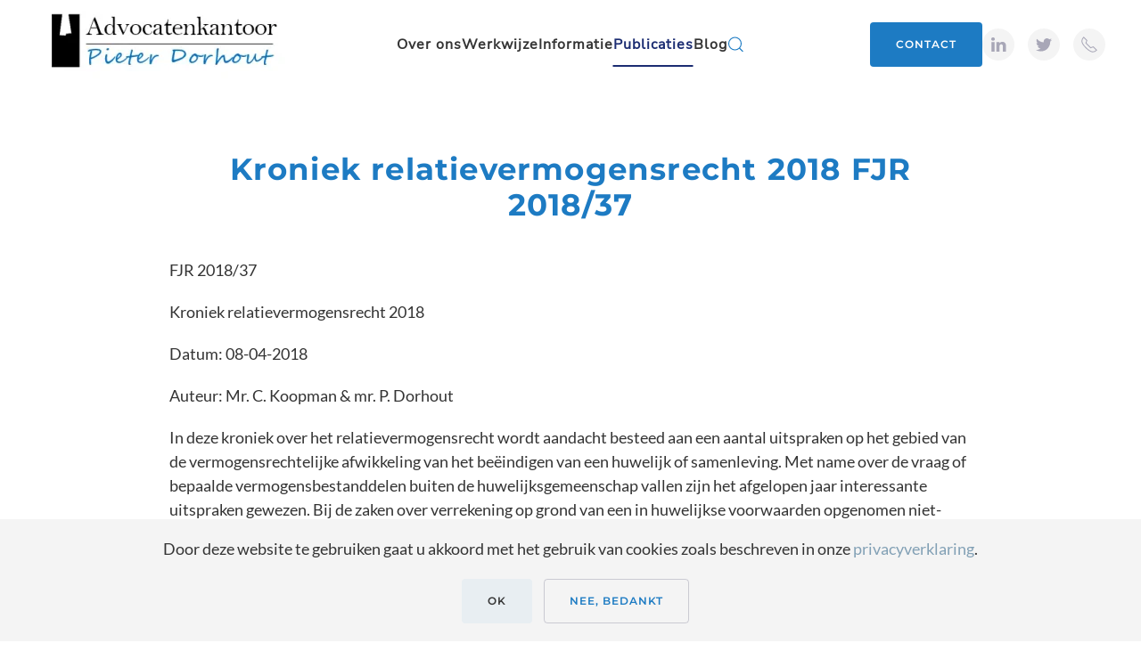

--- FILE ---
content_type: text/html; charset=utf-8
request_url: https://pieterdorhout.nl/publicaties/kroniek-relatievermogensrecht-2018-fjr-2018-37
body_size: 17782
content:
<!DOCTYPE html>
<html lang="en-gb" dir="ltr">
    <head>
        <meta name="viewport" content="width=device-width, initial-scale=1">
        <link rel="icon" href="/images/thumbnail_image.png" sizes="any">
                <link rel="apple-touch-icon" href="/images/thumbnail_image.png">
        <meta charset="utf-8">
	<base href="https://pieterdorhout.nl/publicaties/kroniek-relatievermogensrecht-2018-fjr-2018-37">
	<meta name="rights" content="Pieter Dorhout">
	<meta name="robots" content="index,follow">
	<meta name="keywords" content="relatievermogensrecht, advocaat beverwijk, den helder, IJmuiden, Schagen, Bussum, advocaat Gooi, Hilversum, Blaricum, dure scheiding">
	<meta name="description" content="Met name over de vraag of bepaalde vermogensbestanddelen buiten de huwelijksgemeenschap vallen zijn het afgelopen jaar interessante uitspraken gewezen.">
	<meta name="generator" content="MYOB">
	<title>Kroniek relatievermogensrecht 2018, FJR 2018/37</title>
	<link href="https://pieterdorhout.nl/component/search/?id=313&amp;Itemid=790&amp;catid=32&amp;format=opensearch" rel="search" title="Search Advocaat | Familierechtspecialist Pieter Dorhout - Egmond, Bergen, Heiloo, Limmen, Castricum" type="application/opensearchdescription+xml">
<link href="/media/vendor/joomla-custom-elements/css/joomla-alert.min.css?0.2.0" rel="stylesheet" />
	<link href="/plugins/system/jce/css/content.css?badb4208be409b1335b815dde676300e" rel="stylesheet" />
	<link href="/media/system/css/joomla-fontawesome.min.css?3.0.31" rel="stylesheet" as="style" onload="this.onload=null;this.rel='stylesheet'" />
	<link href="/templates/yootheme/css/theme.9.css?1682525962" rel="stylesheet" />
<script type="application/json" class="joomla-script-options new">{"joomla.jtext":{"ERROR":"Error","MESSAGE":"Message","NOTICE":"Notice","WARNING":"Warning","JCLOSE":"Close","JOK":"OK","JOPEN":"Open"},"system.paths":{"root":"","rootFull":"https:\/\/pieterdorhout.nl\/","base":"","baseFull":"https:\/\/pieterdorhout.nl\/"},"csrf.token":"62b9cea09fc5923831959069b718bc3b"}</script>
	<script src="/media/system/js/core.min.js?37ffe4186289eba9c5df81bea44080aff77b9684"></script>
	<script src="/media/vendor/webcomponentsjs/js/webcomponents-bundle.min.js?2.8.0" nomodule defer></script>
	<script src="/media/system/js/messages-es5.min.js?c29829fd2432533d05b15b771f86c6637708bd9d" nomodule defer></script>
	<script src="/media/system/js/joomla-hidden-mail-es5.min.js?b2c8377606bb898b64d21e2d06c6bb925371b9c3" nomodule defer></script>
	<script src="/media/system/js/joomla-hidden-mail.min.js?065992337609bf436e2fedbcbdc3de1406158b97" type="module"></script>
	<script src="/media/system/js/messages.min.js?7f7aa28ac8e8d42145850e8b45b3bc82ff9a6411" type="module"></script>
	<script src="/templates/yootheme/vendor/yootheme/theme-cookie/app/cookie.min.js?3.0.31" defer></script>
	<script src="/templates/yootheme/vendor/assets/uikit/dist/js/uikit.min.js?3.0.31"></script>
	<script src="/templates/yootheme/vendor/assets/uikit/dist/js/uikit-icons-balou.min.js?3.0.31"></script>
	<script src="/templates/yootheme/js/theme.js?3.0.31"></script>
	<script>document.addEventListener('DOMContentLoaded', function() {
            Array.prototype.slice.call(document.querySelectorAll('a span[id^="cloak"]')).forEach(function(span) {
                span.innerText = span.textContent;
            });
        });</script>
	<script type="application/ld+json">
{
    "@context": "https:\/\/schema.org",
    "@type": "WebSite",
    "name": "Advocatenkantoor Pieter Dorhout",
    "url": "www.pieterdorhout.nl",
    "alternateName": "Familierechtspecialisten",
    "sameAs": [
        "https:\/\/www.facebook.com\/advocatenkantoorpieterdorhout",
        "https:\/\/twitter.com\/dorhout"
    ]
}
</script>
<script type="application/ld+json">
{
    "@context": "https:\/\/schema.org",
    "@type": "WebSite",
    "url": "www.pieterdorhout.nl",
    "potentialAction": {
        "@type": "SearchAction",
        "target": "https:\/\/pieterdorhout.nl\/index.php?option=com_search&searchphrase=all&searchword={search_term}",
        "query-input": "required name=search_term"
    }
}
</script>
<script type="application/ld+json">
{
    "@context": "https:\/\/schema.org",
    "@type": "BreadcrumbList",
    "itemListElement": [
        {
            "@type": "ListItem",
            "position": 1,
            "item": {
                "@id": "https:\/\/pieterdorhout.nl\/home",
                "name": "Home"
            }
        },
        {
            "@type": "ListItem",
            "position": 2,
            "item": {
                "@id": "https:\/\/pieterdorhout.nl\/publicaties\/publicaties",
                "name": "Publicaties"
            }
        },
        {
            "@type": "ListItem",
            "position": 3,
            "item": {
                "@id": "https:\/\/pieterdorhout.nl\/publicaties\/kroniek-relatievermogensrecht-2018-fjr-2018-37\/kroniek-relatievermogensrecht-2018-fjr-2018-37",
                "name": "Kroniek relatievermogensrecht 2018 FJR 2018\/37"
            }
        }
    ]
}
</script>
<script type="application/ld+json">
{
    "@context": "https:\/\/schema.org",
    "@type": "Attorney",
    "@id": "www.pieterdorhout.nl\/attorney",
    "name": "Advocatenkantoor Pieter Dorhout",
    "url": "www.pieterdorhout.nl",
    "image": "https:\/\/pieterdorhout.nl\/images\/logo_advocatenkantoor_pieter_dorhout_kleur3x.png",
    "telephone": "0850020809",
    "priceRange": "\u20ac 198,35 per uur excl. btw",
    "address": {
        "@type": "PostalAddress",
        "streetAddress": "Mosselaan 67",
        "addressLocality": "Egmond aan den Hoef",
        "addressRegion": "Noord-Holland",
        "postalCode": "1934 RA",
        "addressCountry": "Nederland"
    },
    "openingHoursSpecification": [
        {
            "@type": "OpeningHoursSpecification",
            "dayOfWeek": [
                "Monday"
            ],
            "opens": "830",
            "closes": "1700"
        },
        {
            "@type": "OpeningHoursSpecification",
            "dayOfWeek": [
                "Tuesday"
            ],
            "opens": "830",
            "closes": "1700"
        },
        {
            "@type": "OpeningHoursSpecification",
            "dayOfWeek": [
                "Wednesday"
            ],
            "opens": "830",
            "closes": "1700"
        },
        {
            "@type": "OpeningHoursSpecification",
            "dayOfWeek": [
                "Thursday"
            ],
            "opens": "830",
            "closes": "1700"
        },
        {
            "@type": "OpeningHoursSpecification",
            "dayOfWeek": [
                "Friday"
            ],
            "opens": "830",
            "closes": "1700"
        }
    ]
}
</script>
	<script>var $theme = {"cookie":{"mode":"consent","template":"<div class=\"tm-cookie-banner uk-section uk-section-xsmall uk-section-muted uk-position-bottom uk-position-fixed\">\n        <div class=\"uk-container uk-container-expand uk-text-center\">\n\n            <p>Door deze website te gebruiken gaat u akkoord met het gebruik van cookies zoals beschreven in onze <a href=\"index.php?option=com_content&amp;view=article&amp;id=81&amp;Itemid=295\">privacyverklaring<\/a>.<\/p>\n                            <button type=\"button\" class=\"js-accept uk-button uk-button-primary uk-margin-small-left\" data-uk-toggle=\"target: !.uk-section; animation: true\">Ok<\/button>\n            \n                        <button type=\"button\" class=\"js-reject uk-button uk-button-default uk-margin-small-left\" data-uk-toggle=\"target: !.uk-section; animation: true\">Nee, bedankt<\/button>\n            \n        <\/div>\n    <\/div>","position":"bottom"}};</script>

    </head>
    <body class="">

        
        
        <div class="tm-page">

                        


<div class="tm-header-mobile uk-hidden@m" uk-header>


    
        <div class="uk-navbar-container">

            <div class="uk-container uk-container-expand">
                <nav class="uk-navbar" uk-navbar="{&quot;container&quot;:&quot;.tm-header-mobile&quot;}">

                                        <div class="uk-navbar-left">

                        
                                                    <a uk-toggle aria-label="Open Menu" href="#tm-dialog-mobile" class="uk-navbar-toggle">

        
        <div uk-navbar-toggle-icon></div>

        
    </a>
                        
                    </div>
                    
                                        <div class="uk-navbar-center">

                                                    <a href="https://pieterdorhout.nl/" aria-label="Back to home" class="uk-logo uk-navbar-item">
    <picture>
<source type="image/webp" srcset="/templates/yootheme/cache/88/pieter-dorhout-logo-88ac751e.webp 203w, /templates/yootheme/cache/5b/pieter-dorhout-logo-5bccb27e.webp 385w" sizes="(min-width: 203px) 203px">
<img alt loading="eager" src="/templates/yootheme/cache/19/pieter-dorhout-logo-1960dee4.jpeg" width="203" height="70">
</picture></a>
                        
                        
                    </div>
                    
                    
                </nav>
            </div>

        </div>

    




        <div id="tm-dialog-mobile" uk-offcanvas="container: true; overlay: true" mode="slide">
        <div class="uk-offcanvas-bar uk-flex uk-flex-column">

                        <button class="uk-offcanvas-close uk-close-large" type="button" uk-close uk-toggle="cls: uk-close-large; mode: media; media: @s"></button>
            
                        <div class="uk-margin-auto-bottom">
                
<div class="uk-grid uk-child-width-1-1" uk-grid>    <div>
<div class="uk-panel" id="module-menu-dialog-mobile">

    
    
<ul class="uk-nav uk-nav-default uk-nav-accordion" uk-nav="targets: &gt; .js-accordion">
    
	<li class="item-588 js-accordion uk-parent"><a href> Over ons <span uk-nav-parent-icon></span></a>
	<ul class="uk-nav-sub">

		<li class="item-764"><a href="/over-ons/mr-pieter-dorhout"> Mr. Pieter Dorhout</a></li>
		<li class="item-766"><a href="/over-ons/recensies"> Recensies</a></li>
		<li class="item-935"><a href="/over-ons/met-wie-werkt-ons-kantoor-samen"> Met wie werkt ons kantoor samen?</a></li></ul></li>
	<li class="item-755 js-accordion uk-parent"><a href> Werkwijze <span uk-nav-parent-icon></span></a>
	<ul class="uk-nav-sub">

		<li class="item-756"><a href="/werkwijze/eerste-gesprek"> Eerste gesprek</a></li>
		<li class="item-757"><a href="/werkwijze/afspraak-op-kantoor-en-tarieven"> Afspraak op kantoor en tarieven</a></li>
		<li class="item-758"><a href="/werkwijze/conflictbemiddeling"> Conflictbemiddeling</a></li>
		<li class="item-759"><a href="/werkwijze/gerechtelijke-procedure"> Gerechtelijke procedure</a></li>
		<li class="item-760"><a href="/werkwijze/mediation"> Mediation</a></li></ul></li>
	<li class="item-761 js-accordion uk-parent"><a href> Informatie <span uk-nav-parent-icon></span></a>
	<ul class="uk-nav-sub">

		<li class="item-767"><a href="/informatie/scheiding"> Scheiding</a></li>
		<li class="item-768 uk-parent"><a href> Financiële zaken</a>
		<ul>

			<li class="item-769"><a href="/informatie/financiele-zaken/alimentatie"> Alimentatie</a></li>
			<li class="item-770"><a href="/informatie/financiele-zaken/kinderalimentatie"> Kinderalimentatie</a></li>
			<li class="item-771"><a href="/informatie/financiele-zaken/boedelscheiding"> Boedelscheiding</a></li>
			<li class="item-772"><a href="/informatie/financiele-zaken/pensioen"> Pensioen</a></li></ul></li>
		<li class="item-773 uk-parent"><a href> Kinderen</a>
		<ul>

			<li class="item-774"><a href="/informatie/kinderen/ouderschapsplan"> Ouderschapsplan</a></li>
			<li class="item-775"><a href="/informatie/kinderen/omgang"> Omgang</a></li>
			<li class="item-776"><a href="/informatie/kinderen/co-ouderschap"> Co-ouderschap</a></li>
			<li class="item-777"><a href="/informatie/kinderen/gezag-en-voogdij"> Gezag en voogdij</a></li>
			<li class="item-778"><a href="/informatie/kinderen/verhuizing"> Verhuizing</a></li>
			<li class="item-779"><a href="/informatie/kinderen/afstamming"> Afstamming</a></li>
			<li class="item-780"><a href="/informatie/kinderen/adoptie"> Adoptie</a></li>
			<li class="item-781"><a href="/informatie/kinderen/naamswijziging"> Naamswijziging</a></li>
			<li class="item-782"><a href="/informatie/kinderen/ondertoezichtstelling-uithuisplaatsing-en-ontheffing-uit-het-gezag"> Ondertoezichtstelling, uithuisplaatsing en ontheffing uit het gezag</a></li></ul></li>
		<li class="item-783"><a href="/informatie/internationale-zaken"> Internationale zaken</a></li>
		<li class="item-762"><a href="/informatie/formulieren"> Benodigde stukken</a></li>
		<li class="item-763"><a href="/informatie/info-op-het-web"> Info op het web</a></li>
		<li class="item-849"><a href="/informatie/veelgestelde-vragen"> Veelgestelde vragen</a></li>
		<li class="item-889"><a href="/informatie/narcisme-en-echtscheiding"> Narcisme en echtscheiding</a></li></ul></li>
	<li class="item-790 uk-active"><a href="/publicaties"> Publicaties</a></li>
	<li class="item-851"><a href="/blogs"> Blog</a></li></ul>

</div>
</div>    <div>
<div class="uk-panel" id="module-131">

    
    
<div class="uk-margin-remove-last-child custom" ><a href="/contact" class="uk-button uk-button-secondary">Contact</a></div>

</div>
</div>    <div>
<div class="uk-panel" id="module-tm-4">

    
    

    <form id="search-tm-4" action="/publicaties/kroniek-relatievermogensrecht-2018-fjr-2018-37" method="post" role="search" class="uk-search uk-search-default uk-width-1-1"><span uk-search-icon></span><input name="searchword" placeholder="Search" minlength="3" aria-label="Search" type="search" class="uk-search-input"><input type="hidden" name="task" value="search"><input type="hidden" name="option" value="com_search"><input type="hidden" name="Itemid" value="790"></form>






</div>
</div>    <div>
<div class="uk-panel" id="module-tm-6">

    
    <ul class="uk-flex-inline uk-flex-middle uk-flex-nowrap uk-grid-small" uk-grid>
                    <li>
                <a href="http://nl.linkedin.com/pub/pieter-dorhout/7/669/1b8" class="uk-icon-button uk-preserve-width" target="_blank"  uk-icon="icon: linkedin;"></a>
            </li>
                    <li>
                <a href="https://twitter.com/dorhout" class="uk-icon-button uk-preserve-width" target="_blank"  uk-icon="icon: twitter;"></a>
            </li>
                    <li>
                <a href="tel:+31850020809" class="uk-icon-button uk-preserve-width"  uk-icon="icon: receiver;"></a>
            </li>
            </ul>
</div>
</div></div>
            </div>
            
            
        </div>
    </div>
    
    
    

</div>





<div class="tm-header uk-visible@m" uk-header>



        <div uk-sticky media="@m" show-on-up animation="uk-animation-slide-top" cls-active="uk-navbar-sticky" sel-target=".uk-navbar-container">
    
        <div class="uk-navbar-container">

            <div class="uk-container uk-container-expand">
                <nav class="uk-navbar" uk-navbar="{&quot;align&quot;:&quot;left&quot;,&quot;container&quot;:&quot;.tm-header &gt; [uk-sticky]&quot;,&quot;boundary&quot;:&quot;.tm-header .uk-navbar-container&quot;}">

                                        <div class="uk-navbar-left">

                                                    <a href="https://pieterdorhout.nl/" aria-label="Back to home" class="uk-logo uk-navbar-item">
    <picture>
<source type="image/webp" srcset="/templates/yootheme/cache/a4/pieter-dorhout-logo-a428f53f.webp 289w, /templates/yootheme/cache/e2/pieter-dorhout-logo-e2376996.webp 384w, /templates/yootheme/cache/5b/pieter-dorhout-logo-5bccb27e.webp 385w" sizes="(min-width: 289px) 289px">
<img alt loading="eager" src="/templates/yootheme/cache/f9/pieter-dorhout-logo-f9d12296.jpeg" width="289" height="100">
</picture></a>
                        
                        
                        
                    </div>
                    
                                        <div class="uk-navbar-center">

                        
                                                    
<ul class="uk-navbar-nav">
    
	<li class="item-588 uk-parent"><a role="button"> Over ons</a>
	<div class="uk-navbar-dropdown" uk-drop="{&quot;clsDrop&quot;:&quot;uk-navbar-dropdown&quot;,&quot;flip&quot;:&quot;false&quot;,&quot;container&quot;:&quot;.tm-header &gt; [uk-sticky]&quot;,&quot;mode&quot;:&quot;hover&quot;,&quot;pos&quot;:&quot;bottom-left&quot;}"><div class="uk-navbar-dropdown-grid uk-child-width-1-1" uk-grid><div><ul class="uk-nav uk-navbar-dropdown-nav">

		<li class="item-764"><a href="/over-ons/mr-pieter-dorhout"> Mr. Pieter Dorhout</a></li>
		<li class="item-766"><a href="/over-ons/recensies"> Recensies</a></li>
		<li class="item-935"><a href="/over-ons/met-wie-werkt-ons-kantoor-samen"> Met wie werkt ons kantoor samen?</a></li></ul></div></div></div></li>
	<li class="item-755 uk-parent"><a role="button"> Werkwijze</a>
	<div class="uk-navbar-dropdown" uk-drop="{&quot;clsDrop&quot;:&quot;uk-navbar-dropdown&quot;,&quot;flip&quot;:&quot;false&quot;,&quot;container&quot;:&quot;.tm-header &gt; [uk-sticky]&quot;,&quot;mode&quot;:&quot;hover&quot;,&quot;pos&quot;:&quot;bottom-left&quot;}"><div class="uk-navbar-dropdown-grid uk-child-width-1-1" uk-grid><div><ul class="uk-nav uk-navbar-dropdown-nav">

		<li class="item-756"><a href="/werkwijze/eerste-gesprek"> Eerste gesprek</a></li>
		<li class="item-757"><a href="/werkwijze/afspraak-op-kantoor-en-tarieven"> Afspraak op kantoor en tarieven</a></li>
		<li class="item-758"><a href="/werkwijze/conflictbemiddeling"> Conflictbemiddeling</a></li>
		<li class="item-759"><a href="/werkwijze/gerechtelijke-procedure"> Gerechtelijke procedure</a></li>
		<li class="item-760"><a href="/werkwijze/mediation"> Mediation</a></li></ul></div></div></div></li>
	<li class="item-761 uk-parent"><a role="button"> Informatie</a>
	<div class="uk-navbar-dropdown uk-navbar-dropdown-width-2" uk-drop="{&quot;clsDrop&quot;:&quot;uk-navbar-dropdown&quot;,&quot;flip&quot;:&quot;false&quot;,&quot;container&quot;:&quot;.tm-header &gt; [uk-sticky]&quot;,&quot;mode&quot;:&quot;hover&quot;,&quot;pos&quot;:&quot;bottom-left&quot;}"><div class="uk-navbar-dropdown-grid uk-child-width-1-2" uk-grid><div><ul class="uk-nav uk-navbar-dropdown-nav">

		<li class="item-767"><a href="/informatie/scheiding"> Scheiding</a></li>
		<li class="item-768 uk-parent"><a role="button"> Financiële zaken</a>
		<ul class="uk-nav-sub">

			<li class="item-769"><a href="/informatie/financiele-zaken/alimentatie"> Alimentatie</a></li>
			<li class="item-770"><a href="/informatie/financiele-zaken/kinderalimentatie"> Kinderalimentatie</a></li>
			<li class="item-771"><a href="/informatie/financiele-zaken/boedelscheiding"> Boedelscheiding</a></li>
			<li class="item-772"><a href="/informatie/financiele-zaken/pensioen"> Pensioen</a></li></ul></li>
		<li class="item-773 uk-parent"><a role="button"> Kinderen</a>
		<ul class="uk-nav-sub">

			<li class="item-774"><a href="/informatie/kinderen/ouderschapsplan"> Ouderschapsplan</a></li>
			<li class="item-775"><a href="/informatie/kinderen/omgang"> Omgang</a></li>
			<li class="item-776"><a href="/informatie/kinderen/co-ouderschap"> Co-ouderschap</a></li>
			<li class="item-777"><a href="/informatie/kinderen/gezag-en-voogdij"> Gezag en voogdij</a></li>
			<li class="item-778"><a href="/informatie/kinderen/verhuizing"> Verhuizing</a></li>
			<li class="item-779"><a href="/informatie/kinderen/afstamming"> Afstamming</a></li>
			<li class="item-780"><a href="/informatie/kinderen/adoptie"> Adoptie</a></li>
			<li class="item-781"><a href="/informatie/kinderen/naamswijziging"> Naamswijziging</a></li>
			<li class="item-782"><a href="/informatie/kinderen/ondertoezichtstelling-uithuisplaatsing-en-ontheffing-uit-het-gezag"> Ondertoezichtstelling, uithuisplaatsing en ontheffing uit het gezag</a></li></ul></li>
		<li class="item-783"><a href="/informatie/internationale-zaken"> Internationale zaken</a></li></ul></div><div><ul class="uk-nav uk-navbar-dropdown-nav">

		<li class="item-762"><a href="/informatie/formulieren"> Benodigde stukken</a></li>
		<li class="item-763"><a href="/informatie/info-op-het-web"> Info op het web</a></li>
		<li class="item-849"><a href="/informatie/veelgestelde-vragen"> Veelgestelde vragen</a></li>
		<li class="item-889"><a href="/informatie/narcisme-en-echtscheiding"> Narcisme en echtscheiding</a></li></ul></div></div></div></li>
	<li class="item-790 uk-active"><a href="/publicaties"> Publicaties</a></li>
	<li class="item-851"><a href="/blogs"> Blog</a></li></ul>


    <a class="uk-navbar-toggle" id="module-tm-3" href="#search-tm-3-modal" uk-search-icon uk-toggle></a>

    <div id="search-tm-3-modal" class="uk-modal-full" uk-modal="container: true">
        <div class="uk-modal-dialog uk-flex uk-flex-center uk-flex-middle" uk-height-viewport>
            <button class="uk-modal-close-full uk-close-large" type="button" uk-close uk-toggle="cls: uk-modal-close-full uk-close-large uk-modal-close-default; mode: media; media: @s"></button>
            <div class="uk-search uk-search-large">
                <form id="search-tm-3" action="/publicaties/kroniek-relatievermogensrecht-2018-fjr-2018-37" method="post" role="search" class="uk-search uk-search-large"><input name="searchword" placeholder="Search" minlength="3" aria-label="Search" type="search" class="uk-search-input uk-text-center" autofocus><input type="hidden" name="task" value="search"><input type="hidden" name="option" value="com_search"><input type="hidden" name="Itemid" value="790"></form>            </div>
        </div>
    </div>







                        
                    </div>
                    
                                        <div class="uk-navbar-right">

                        
                                                    
<div class="uk-navbar-item" id="module-107">

    
    
<div class="uk-margin-remove-last-child custom" ><a href="/contact" class="uk-button uk-button-secondary">Contact</a></div>

</div>

<div class="uk-navbar-item" id="module-tm-5">

    
    <ul class="uk-flex-inline uk-flex-middle uk-flex-nowrap uk-grid-small" uk-grid>
                    <li>
                <a href="http://nl.linkedin.com/pub/pieter-dorhout/7/669/1b8" class="uk-icon-button uk-preserve-width" target="_blank"  uk-icon="icon: linkedin;"></a>
            </li>
                    <li>
                <a href="https://twitter.com/dorhout" class="uk-icon-button uk-preserve-width" target="_blank"  uk-icon="icon: twitter;"></a>
            </li>
                    <li>
                <a href="tel:+31850020809" class="uk-icon-button uk-preserve-width"  uk-icon="icon: receiver;"></a>
            </li>
            </ul>
</div>

                        
                    </div>
                    
                </nav>
            </div>

        </div>

        </div>
    







</div>

            
            

            
            <div id="tm-main"  class="tm-main uk-section uk-section-default uk-padding-remove-top" uk-height-viewport="expand: true">
                <div class="uk-container">

                    
                            
            
            <div id="system-message-container" aria-live="polite"></div>

            <article id="article-313" class="uk-article" data-permalink="https://pieterdorhout.nl/publicaties/kroniek-relatievermogensrecht-2018-fjr-2018-37" typeof="Article" vocab="https://schema.org/">

    <meta property="name" content="Kroniek relatievermogensrecht 2018 FJR 2018/37">
    <meta property="author" typeof="Person" content="">
    <meta property="dateModified" content="2021-10-28T08:03:13+00:00">
    <meta property="datePublished" content="2018-08-28T12:34:24+00:00">
    <meta class="uk-margin-remove-adjacent" property="articleSection" content="Publicaties">

    
        <div class="uk-container uk-container-small">
    
                        
                    <h1 property="headline" class="uk-margin-large-top uk-margin-remove-bottom uk-text-center uk-article-title">
                Kroniek relatievermogensrecht 2018 FJR 2018/37            </h1>
        
        
        
        
                        </div>
            
            
                        <div class="uk-container uk-container-small">
            
        
        
                <div  class="uk-margin-medium-top" property="text">

            
                            
<p>FJR 2018/37</p>
<p>Kroniek relatievermogensrecht 2018</p>
<p>Datum:&nbsp;08-04-2018</p>
<p>Auteur:&nbsp;Mr. C. Koopman &amp; mr. P. Dorhout&nbsp;</p>
<p>In deze kroniek over het relatievermogensrecht wordt aandacht besteed aan een aantal uitspraken op het gebied van de vermogensrechtelijke afwikkeling van het beëindigen van een huwelijk of samenleving. Met name over de vraag of bepaalde vermogensbestanddelen buiten de huwelijksgemeenschap vallen zijn het afgelopen jaar interessante uitspraken gewezen. Bij de zaken over verrekening op grond van een in huwelijkse voorwaarden opgenomen niet-nagekomen verrekenbeding behandelen we onder meer uitspraken over de uitwerking van het bewijsvermoeden dat het op de peildatum aanwezige vermogen wordt vermoed te zijn gevormd uit hetgeen verrekend had moeten worden. Als uitsmijter hebben we een aansprekende uitspraak geselecteerd over het uiteengaan van samenlevers waarin veel leerstukken die een rol kunnen spelen bij de vermogensrechtelijke afwikkeling tussen ex-samenlevers de revue passeren. De behandelde uitspraken zijn voorzien van een FJR-vindplaats (bijv. FJR 2018/37.1), waardoor online de uitspaak ook beschikbaar komt.</p>
<p>1. Gemeenschap van goederen</p>
<p>1.1 Verknochtheid</p>
<p>De vraag of een ontvangen ontslagvergoeding verknocht is aan een van de echtgenoten komt regelmatig terug in de jurisprudentie. De Hoge Raad legt op 23 februari 2018, (ECLI:NL:HR:2018:270) (FJR 2018/37.1) deze vraag duidelijk uit. <br />Een aan een van de echtgenoten verstrekte (aanspraak op een) ontslagvergoeding, dan wel een aanspraak die hiervoor in de plaats treedt, kan verknocht zijn ingeval deze strekt tot vervanging van inkomen uit arbeid dat de echtgenoot bij voortzetting van de dienstbetrekking zou hebben genoten. In zodanig geval moet bij de beantwoording van de vraag of deze aanspraak in de huwelijksgemeenschap valt, onderscheid worden gemaakt tussen de periode vóór en de periode na ontbinding van de huwelijksgemeenschap. Voor zover de aanspraak ziet op laatstgenoemde periode, valt deze niet in de gemeenschap, evenmin als de uit een bestaande arbeidsverhouding voortvloeiende aanspraak op loon voor nog te verrichten arbeid. In eerdere uitspraken heeft de Hoge Raad overeenkomstig dit uitgangspunt geoordeeld in een geval waarin een ontslagvergoeding als koopsom voor een stamrechtverzekering onder een verzekeringsmaatschappij was gestort (HR 17 oktober 2008, ECLI:NL:HR:2008:BE9080, NJ 2009/41) en in een geval waarin een ontslagvergoeding was aangewend voor de verwerving van een stamrecht jegens een door de werknemer zelf opgerichte en beheerste BV (zie de eerdergenoemde beschikking van HR 24 juni 2016). Het zojuist genoemde uitgangspunt geldt ook indien een ontslagvergoeding die is uitbetaald in de vorm van een bedrag ineens, niet is aangewend voor de aankoop van een stamrechtverzekering, noch is ondergebracht in een stamrecht-BV. Anders dan kan worden afgeleid uit HR 22 maart 1996, ECLI:NL:HR:1996:ZC2025, NJ 1996/640, bestaat er onvoldoende grond om te oordelen dat de vergoeding dan geheel in de gemeenschap valt, ook voor zover deze strekt tot vervanging van inkomen uit arbeid dat na ontbinding van de huwelijksgemeenschap zou zijn genoten. Voor dat gedeelte valt de vergoeding, voor zover het daarmee gemoeid bedrag nog redelijkerwijs als zodanig in het vermogen van de echtgenoten is te identificeren, niet in de gemeenschap. De hiervoor genoemde rechtspraak heeft betrekking op aanspraken strekkend tot vervanging van inkomen uit arbeid dat een echtgenoot bij voortzetting van zijn dienstbetrekking zou hebben genoten. Voor zover de aanspraak ertoe strekt te voorzien in inkomen na pensionering (‘oudedagsvoorziening’), valt deze – bij niet-toepasselijkheid van art. 1:94 lid 2, onder b, BW – in beginsel wel in de gemeenschap. Immers, anders dan aanspraken ter vervanging van inkomen dat na ontbinding van de huwelijksgemeenschap uit arbeid zou zijn genoten, dienen dergelijke pensioenaanspraken die tot uitkering komen na zodanige ontbinding, voor zover zij zijn opgebouwd tijdens het huwelijk, in beginsel mede tot verzorging van de andere echtgenoot. <br />De vraag is nu wel hoe te handelen indien het gaat om een transitievergoeding, die immers niet enkel ziet op een aanspraak strekkend tot vervanging van inkomen uit arbeid. <br />1.2 Eenmanszaak<br />Het Gerechtshof Den Haag oordeelt in zijn beschikking van 29 november 2017 (ECLI:NL:GHDHA:2017:3752) (FJR 2018/37.2) over de vraag hoe een eenmanszaak moet worden verdeeld. Het hof overweegt dat een eenmanszaak geen afgescheiden vermogen heeft. Het ondernemingsvermogen, bestaande uit activa en passiva, valt in de wettelijke gemeenschap van goederen. De activa kunnen worden verdeeld. Ter zake van de waarde van de in de verdeling te betrekken activa geldt als uitgangspunt het tijdstip van de feitelijke verdeling (waarderingspeildatum), tenzij partijen een ander tijdstip met elkaar zijn overeengekomen of de redelijkheid en billijkheid zich tegen dat tijdstip verzetten. <br />Een passiva/schuld is geen goed en kan als zodanig niet worden verdeeld. In het kader van de verdeling van een ontbonden huwelijksgemeenschap zijn in beginsel beide partijen ieder voor de helft draagplichtig met betrekking tot de schulden, ook als deze verband houden met de exploitatie van een onderneming in de vorm van een eenmanszaak. Voor de omvang van de schulden zijn in beginsel relevant de schulden die op datum van ontbinding van de huwelijksgemeenschap bestaan. Een schuld behoeft in beginsel niet te worden gewaardeerd. Uitgegaan dient te worden van de nominale verplichting. <br />Moet met een erfdeel in de vorm van een vordering van kinderen rekening worden gehouden bij de verdeling van een huwelijksgemeenschap? Deze vraag wordt door het Gerechtshof ’s-Hertogenbosch in zijn uitspraak van 5 oktober 2017 (ECLI:NL:GHSHE:2017:4267) (FJR 2018/37.3) ontkennend beantwoord. De man is eerder getrouwd geweest, in gemeenschap van goederen. De eerste echtgenote is overleden in 2005. De man en de uit dit huwelijk geboren twee kinderen zijn gezamenlijk en voor gelijke delen haar erfgenamen. De kinderen hebben hun erfdeel ontvangen in de vorm van een vordering op de man. De man is opnieuw gehuwd in gemeenschap van goederen, welk huwelijk door echtscheiding wordt ontbonden. De man verlangt dat de vrouw de helft van de schulden aan de kinderen aan hem voldoet. De schuld die de man aan de kinderen heeft valt in de ontbonden huwelijksgemeenschap. Maar de kinderen kunnen hun vordering in beginsel pas opeisen bij het overlijden van de man (art. 4:13 lid 3 BW). Pas dan komt het doen van betalingen ter zake van de schuld aan de orde. Daartoe kan de vrouw nu niet worden verplicht. Overigens zou de “verdeling” van de schuld die de man wenst tot het onaanvaardbare gevolg leiden dat, nadat de vrouw de man (ter zake van de schuld aan de kinderen) heeft betaald, zij later (bij overlijden van de man en hij de schuld niet blijkt te hebben betaald aan de kinderen) ook nog het risico moet lopen door de kinderen zelf te worden aangesproken. <br />Een wat bijzondere uitspraak nu de schuld als zodanig wel als passief post deel uitmaakt van de ontbonden gemeenschap en het hof wel had kunnen oordelen over de draagplicht van deze schuld. <br />1.3 Belastinglatentie<br />De Hoge Raad besliste op 23 februari 2018 (ECLI:NL:HR:2018:281) (FJR 2018/37.4) dat de belastinglatentie over lijfrentepolissen moet worden vastgesteld naar het percentage dat geldt op de peildatum, nu door partijen de afkoopwaarde ervan bij de verdeling in aanmerking werd genomen. (vgl. HR 24 februari 2006, ECLI:NL:HR:2006:AU6095, r.o. 3.3.4). Het hof had bij het bepalen van de waarde van de polissen ook rekening gehouden met de verschuldigde inkomstenbelasting, maar nam deze naar de contante waarde op de peildatum in aanmerking, omdat deze belasting verschuldigd zou worden op ten opzichte van de peildatum toekomstige tijdstippen. Dat was dus niet juist.</p>
<p>2. Huwelijkse voorwaarden</p>
<p>2.1 Bewijsvermoeden</p>
<p>Als vaststaat dat tijdens het huwelijk van partijen geen uitvoering is gegeven aan een periodiek verrekenbeding in de huwelijkse voorwaarden geldt krachtens art. 1:141 lid 3 BW dat het op de peildatum aanwezige vermogen vermoed wordt te zijn gevormd uit hetgeen verrekend had moeten worden, tenzij uit de eisen van redelijkheid en billijkheid in het licht van de aard en omvang van de verrekenplicht anders voortvloeit. Op degene die het bewijsvermoeden wil weerleggen rust de stelplicht en de bewijslast. Deze echtgenoot zal aannemelijk moeten maken dat een aanwezig vermogensbestanddeel niet of niet uitsluitend is verworven met behulp van hetgeen verrekend had moeten worden (vgl. ECLI:NL:HR:2017:161). <br />Het Gerechtshof Den Haag besliste op 4 april 2017 (ECLI:NL:GHDHA:2017:1808) (FJR 2018/37.5) over de bewijslast ter zake de herkomst van het bedrag dat werd gebruikt om een BV op te richten, en wel in verband met de vraag of de waarde van de aandelen in de BV tot het te verrekenen vermogen behoorde. De man had niet gesteld dat hij over niet te verrekenen vermogen beschikte (zoals een erfenis of een schenking). Hij had wél gesteld dat partijen bij de oprichting van de BV geen bedrag van f 40.000,- aan liquiditeiten bezaten. Dat feit ontzenuwt volgens het hof echter niet het bewijsvermoeden dat de aandelen in de BV met overgespaarde inkomsten zijn gefinancierd. De aandelen kunnen immers later met overgespaarde, niet gedeelde inkomsten (alsnog) zijn volgestort of een voor de oprichting aangegane geldlening kan daarmee zijn afgelost. De man dient niet het bewijs te leveren van hetgeen niet heeft plaatsgevonden, maar van hetgeen juist wel ter zake van zijn volstortingsplicht heeft plaatsgevonden. <br />Ook in de zaak bij het Gerechtshof ’s-Hertogenbosch die leidde tot de beschikking van 4 mei 2017 (ECLI:NL:GHSHE:2017:1906) (FJR 2018/37.6) lag de vraag voor wie nu precies wat moest bewijzen. Volgens de man dient, gelet op art. 150 Rv, degene die een beroep doet op het bewijsvermoeden te bewijzen dat er overgespaarde inkomsten zijn geweest en dat deze niet zijn verrekend. Hij was het daarom niet eens met de overweging van de rechtbank dat hij geen bewijs had geleverd met betrekking tot zijn stelling dat er tijdens het huwelijk geen sprake was geweest van overgespaarde inkomsten. De man voerde hiertoe aan dat er van overgespaard inkomsten geen sprake geweest kón zijn, omdat partijen gedurende hun huwelijk structureel meer uitgaven hadden dan dat er inkomsten binnenkwamen. Om de (huishoudelijke) kosten te kunnen dekken, had de man zijn vermogen aangesproken en aanvullende hypothecaire leningen op zijn huis genomen. De man beriep zich in dit verband op de in art. 1:141 lid 3 BW vervatte uitzondering (tenzij-clausule). <br />Het hof is het niet met de man eens. Het is niet aan de vrouw om aannemelijk te maken dat er tijdens de huwelijksperiode overgespaarde inkomsten zijn geweest, maar aan de man om aan te tonen dat dit niet zo is. De man is er niet in geslaagd het bewijsvermoeden te weerleggen. Tegenover de gemotiveerde betwisting van deze stelling door de vrouw heeft de man niet, dan wel onvoldoende aannemelijk gemaakt dat er tijdens (de volledige duur van) het huwelijk geen sprake is geweest van overgespaarde inkomsten. De door de man in het geding gebrachte producties waaruit het tegendeel zou moeten blijken, waaronder een overzicht van de maandelijkse kosten van de huishouding, salarisspecificaties, rekeningafschriften en hypotheekoffertes, beslaan slechts beperkte periodes van het huwelijk, dan wel tonen niet aan dat er daadwerkelijk een hypothecaire lening is afgesloten. Ook uit de overige door de man in het geding gebrachte producties kan niet worden geconcludeerd dat in (geen enkel jaar van) het huwelijk sprake is geweest van overgespaarde inkomsten. <br />Voor zover de man zich beroept op de in art. 1:141 lid 3 BW vervatte uitzondering op het bewijsvermoeden (tenzij-clausule), overweegt het hof dat de tenzij-clausule terughoudend dient te worden toegepast in die zin dat deze clausule niet is bedoeld als een algemene billijkheidstoets op het resultaat van de toepassing van het bewijsvermoeden.</p>
<p>2.2 Draagplicht gezamenlijke schuld</p>
<p>In de uitspraak van het Gerechtshof ’s-Hertogenbosch van 28 september 2017 (ECLI:NL:GHSHE:2017:4157) (FJR 2018/37.7) wordt nader ingegaan op de vraag hoe moet worden beoordeeld wie welk gedeelte van een gezamenlijke schuld moet dragen. <br />Partijen waren gehuwd buiten gemeenschap van goederen. De vrouw maakte bezwaar tegen het oordeel van de rechtbank dat de man een vergoedingsrecht heeft op de vrouw van € 30.000,-, nu hij afdoende zou hebben bewezen dat hij uit zijn privévermogen € 30.000,- heeft aangewend om het aandeel van de vrouw in een gezamenlijke schuld van partijen af te lossen. Volgens de vrouw had zij niet geprofiteerd van het krediet. Het krediet was aan de man uitbetaald en door hem geïnvesteerd in zijn woning. De vrouw vond het daarom onredelijk dat zij de helft van het krediet van € 60.000,-, zijnde € 30.000,- aan de man moest vergoeden. Het hof begrijpt de grief van de vrouw aldus dat zij zich op het standpunt stelt dat van een vergoedingsrecht geen sprake kan zijn, nu de man geheel draagplichtig moet worden geacht voor de schuld, omdat de geleende gelden alleen aan hem ten goede zijn gekomen. <br />De man wees erop dat partijen gezamenlijk een krediet van € 60.000,- hadden afgesloten. Uit de nota van afrekening van verkoop van de woning van de man bleek dat uit de overwaarde het krediet van € 60.000,- was afgelost. De man heeft derhalve het gezamenlijk krediet afgelost, zodat de vrouw gehouden is hem een bedrag van € 30.000,- te vergoeden. <br />Het hof stelt voorop dat tussen partijen niet in geschil is, dat zij gezamenlijk een schuld van € 60.000,- zijn aangegaan en dat deze schuld door de man is afgelost bij de verkoop van zijn woning. <br />Volgens art. 6:10 BW zijn schuldenaren ieder voor het gedeelte van de schuld dat hem of haar in hun onderlinge verhouding aangaat draagplichtig. Hierbij staat het volgende voorop (Parl. Gesch. BW Boek 6): <br />“Evenmin als in het geldende BW nadere bepalingen omtrent de grootte van “zijn aandeel” zijn gegeven, is in de algemene bepaling van het eerste lid nader omschreven hoe het gedeelte van de schuld dat hem “aangaat” moet worden vastgesteld. Hieromtrent toch zijn geen algemene regels te geven. De grootte van ieders bijdrageplicht zal in de eerste plaats afhangen van hetgeen zij uitdrukkelijk of stilzwijgend omtrent hun bijdrageplicht zijn overeengekomen en van een eventuele onderlinge rechtsverhouding der schuldenaren op grond waarvan zij zich gezamenlijk hebben verbonden; zo beslist de vennootschapsovereenkomst over de onderlinge bijdrageplicht van de firmanten in de firmaschulden. Is de schuld om baat aangegaan, dan is voorts van belang – en dit vooral, wanneer er tussen de schuldenaren geen andere band bestaat, dan het feit dat zij hoofdelijke medeschuldenaren zijn – in hoeverre de tegenwaarde van hun schuld ieder van hen ten goede is gekomen. (…) Tenslotte kunnen ook de beginselen van ongerechtvaardigde verrijking nog een rol spelen. In ieder geval is het niet wenselijk – gelijk in sommige buitenlandse wetboeken is bepaald – als hoofdregel voorop te stellen dat de schuldenaren voor gelijke delen in de schuld moeten bijdragen; de uitzonderingen zouden dan belangrijker zijn dan de hoofdregel. Vanzelfsprekend is echter, indien geen van de hierboven aangegeven omstandigheden en beginselen uitsluitsel geven, een draagplicht voor gelijke delen ook volgens het ontwerp de aangewezen oplossing.” <br />De grootte van ieders bijdrageplicht hangt volgens het hof dus in de eerste plaats af van hetgeen partijen omtrent die bijdrageplicht zijn overeengekomen. De vrouw stelt echter niet dat zij uitdrukkelijk of stilzwijgend met de man heeft afgesproken dat de schuld (grotendeels) voor zijn rekening zou komen. <br />De enkele omstandigheid waarop de vrouw zich wél beroept, namelijk dat de geleende gelden (volledig of grotendeels) ten goede zijn gekomen aan man (zo al juist), maakt nog niet dat de man (volledig of grotendeels) draagplichtig is voor de schuld. Tussen partijen bestond niet slechts de band van hoofdelijk medeschuldenaar. Zij waren ten tijde van het aangaan van de schuld ook echtgenoten die elkaar ingevolge art. 1:81 BW getrouwheid, hulp en bijstand verschuldigd waren en die daarom verplicht waren elkaar het nodige te verschaffen. Dat dáárvan, in het bijzonder “elkaar het nodige verschaffen”, bij de lening van € 60.000,-, geen sprake was, heeft de vrouw niet gesteld en dat is ook niet gebleken. Dit had temeer op de weg van de vrouw gelegen nu niet duidelijk is waarom zij – niettegenstaande het huwelijksvermogensregime (een zogenoemde koude uitsluiting) – überhaupt samen met de man de lening van € 60.000,- is aangegaan. Derhalve moeten beide partijen worden geacht voor gelijke delen in de schuld bij te dragen. <br />Omdat beide partijen voor gelijke delen draagplichtig zijn ter zake van het krediet van € 60.000,- en verder niet in geschil is dat de man dit gehele bedrag heeft afgelost, brengt dat met zich mee dat ingevolge art. 5 lid 1 van de huwelijkse voorwaarden aan de man een vergoedingsrecht toekomt van € 30.000,-. <br />Geheel anders werd beslist door Gerechtshof ’s-Hertogenbosch op 13 maart 2018 (ECLI:NL:GHSHE:2018:1104). (FJR 2018/37.8) Ook daar werd vastgesteld dat het bestaan van uitdrukkelijk of stilzwijgend gemaakte afspraken over de draagplicht van partijen voor de hypothecaire schuld niet was komen vast te staan. Op grond van het bepaalde in art. 3:172 BW zouden partijen daarom in beginsel ieder voor de helft van de hypothecaire schuld draagplichtig zijn. Op basis van de onderlinge rechtsverhouding van partijen op grond waarvan zij zich onderling hebben verbonden alsmede de eisen van redelijkheid en billijkheid die deze rechtsverhouding (ook na beëindiging van het huwelijk) beheersen en op grond waarvan zij hun gedrag mede moeten laten bepalen door de gerechtvaardigde belangen van de wederpartij (vergelijk art. 6:2 BW en HR 19 oktober 2007, NJ 2007/565), is het hof echter van oordeel dat de onderlinge draagplicht 1/3e ten laste van de man en 2/3e ten laste van de vrouw bedraagt. Partijen hebben, om hen moverende redenen, bij de overdracht van de woning uitdrukkelijk gekozen voor een eigendomsverhouding die een ongelijk aandeel (1/3e versus 2/3e) van partijen in de woning behelst. Gelet op de omstandigheid dat de eigendomsrechten van partijen in hun onverdeeld aandeel in de woning 1/3e respectievelijk 2/3e bedragen, dient derhalve deze onderlinge verhouding ook aan de draagplicht voor de hypothecaire schuld ten grondslag te liggen. Hierbij neemt het hof in aanmerking dat bij verdeling van de woning de waarde van het goed de deelgenoten naar evenredigheid toekomt (hier: 2/3e voor de vrouw en 1/3e voor de man), aldus HR 21 april 2006, ECLI:NL:HR:2006:AU8938, NJ 2007/395. Zou de vrouw slechts de helft van de hypotheekschuld behoeven te voldoen, dan zou zij met een geringere investering een hoger rendement behalen en in die zin zou dan sprake zijn van een wanverhouding.</p>
<p>&nbsp;3. Samenlevers</p>
<p>Op 6 maart 2018 heeft het Gerechtshof ’s-Hertogenbosch (ECLI:NL:GHSHE:2018:886) (FJR 2018/37.9) een uitspraak gedaan waarin veel leerstukken die een rol kunnen spelen bij de vermogensrechtelijke afwikkeling tussen ex-samenlevers de revue passeren. Het gaat in deze zaak om samenlevers zonder samenlevingsovereenkomst, die samen drie kinderen hebben gekregen, waarbij er na de geboorte van het eerste kind een traditionele rolverdeling was, en waarbij partijen gezamenlijk eigenaar waren van een woning met bijbehorende hypotheek.&nbsp;</p>
<p>De man betoogt dat hij gedurende de samenleving alle kosten heeft voldaan, waaronder premies voor een kapitaalverzekering verbonden aan de hypotheek, de hypotheekrente, investeringen in de woning en de kosten van levensonderhoud van het gezin. De man wil de helft van zijn inleg in de polis en de investeringen in de woning terugontvangen van de vrouw.</p>
<p>3.1 Haviltex</p>
<p>In zijn arrest van 8 juni 2012 (ECLI:NL:HR:2012:BV9539) heeft de Hoge Raad voor gevallen van beëindiging van een affectieve relatie met samenwoning, waaruit kinderen zijn geboren, de betrokkenen geen samenlevingscontract hebben gesloten en zij een eenvoudige gemeenschap van woning hebben, geoordeeld dat zowel de vraag of bepaalde afspraken zijn gemaakt, alsook de vraag welke inhoud die afspraken hebben, te worden beantwoord aan de hand van de Haviltexmaatstaf (zie HR 13 maart 1981, NJ 1981/635). Daarbij zijn alle omstandigheden van het geval van belang en kan acht worden geslagen op het feitelijk handelen van partijen. Bovenstaande maatstaf geldt ook bij beantwoording van de vraag of afspraken (kunnen worden geacht te) zijn gewijzigd (vgl. HR 2 september 2011, LJN BQ3876, NJ 2012/75). Bij deze uitleg dient de rechter rekening te houden met alle bijzondere omstandigheden van het gegeven geval, gewaardeerd naar hetgeen de maatstaven van redelijkheid en billijkheid meebrengen (HR 20 februari 2004, ECLI:NL:HR:2004:AO1427, NJ 2005/493). <br />Het Gerechtshof ’s-Hertogenbosch loopt in de uitspraak alle omstandigheden na en komt vervolgens tot de conclusie dat van het bestaan van een (stilzwijgende) overeenkomst moet worden uitgegaan die inhoudt dat tegenover de geldelijke meerinbreng van de man (inkomen) de niet-geldelijke meerinbreng van de vrouw (arbeid) staat, waarbij partijen elkaar ter zake niets meer verschuldigd zijn (in die zin ook A-G Huydecoper in zijn conclusie voor HR 17 december 2004, ECLI:NL:HR:2004:AR3636, pt. 8). Ter zake de polis, die de man heeft betaald uit het inkomen dat hij op grond van de samenwerking tussen partijen in staat was te generen, hoeft de vrouw dus niets meer aan de man te betalen.</p>
<p>3.2 Stilzwijgende overeenkomst</p>
<p>Ter zake de door de man gedane investeringen in de woning, niet betaald uit zijn inkomen maar uit zijn vermogen, komt het hof tot het oordeel dat de vrouw niet, althans onvoldoende duidelijk heeft gemaakt dat sprake is van het bestaan van een (stilzwijgende) overeenkomst tussen partijen dan wel op grond van welke verklaringen en gedragingen bij haar de verwachting, dan wel het gerechtvaardigde vertrouwen is gewekt dat de man bij het einde van de relatie de door hem gedane investeringen in de woning uit zijn privévermogen niet zou willen verrekenen, dan wel dat de helft van de ‘overwaarde’ van de woning, “zonder rekening te houden met de investeringen van de man”, aan haar zou toekomen. <br />De (stilzwijgende) overeenkomst van partijen dat tegenover de geldelijke meerinbreng van de man (inkomen) de niet-geldelijke meerinbreng van de vrouw (arbeid) staat, waarbij partijen elkaar ter zake niets meer verschuldigd zijn, kan naar het oordeel van het hof niet zo ver worden opgerekt dat deze ook zou zien op de investeringen van € 346.654,- uit privévermogen. Dat partijen de bedoeling hebben gehad behalve inkomen ook nog vermogen te verrekenen, of dat de vrouw dit redelijkerwijs mocht verwachten of daarop mocht vertrouwen, is niet gebleken.</p>
<p>3.3 Natuurlijke verbintenis</p>
<p>Ook met een beroep op het bestaan van een natuurlijk verbintenis komt de vrouw er niet. De rechtspraak waarop de vrouw zich kennelijk heeft beroepen (in het bijzonder HR 15 september 1995, NJ 1996/616, m.nt. W.M. Kleijn (Le Miralda); HR 17 oktober 1997, NJ 1998/692, m.nt. W.M. Kleijn (Premiewoning) en HR 1 oktober 2004, NJ 2005/1, m.nt. W.M. Kleijn) betrof, anders dan hier, de situatie van gehuwden (en verschilde ook in andere opzichten van de zaak waarin het hof dient te beslissen). Ofschoon in beginsel in geval van beëindiging van een relatie – waarbij geen sprake is geweest van een huwelijk, samenlevingsovereenkomst of partnerregistratie – het aannemen van een natuurlijke verbintenis van de ene ex-partner tot het voor kortere of langere tijd onderhouden van de andere ex-partner, goed denkbaar is (aldus A-G Rank-Berenschot in haar conclusie (sub 2.5) voor de beschikking van de Hoge Raad van 14 juni 2013, ECLI:NL:HR:2013:CA2925), is dat niet de prestatie waarop de vrouw zegt recht te hebben. De vrouw heeft zich erop beroepen dat zij, toen de investeringen door de man uit zijn privévermogen werden gedaan, daarop een dringende aanspraak had, met name omdat de prestatie ertoe zou strekken te waarborgen dat de vrouw met de kinderen ook na het einde van de relatie van partijen “een goede toekomst tegemoet zou kunnen gaan”. Hoewel (in geval van een huwelijk) het verstrekken door een echtgenoot van gelden voor de aankoop van een mede op naam van de andere echtgenoot te stellen woning een objectieve aanwijzing kan zijn voor het bestaan van een natuurlijke verbintenis (omdat in de regel de prestatie ertoe strekt dat de andere echtgenoot na het huwelijk in de woning kan blijven wonen), aldus de drie zojuist genoemde uitspraken, beroept de vrouw zich niet op die strekking, terwijl het hof het bestaan van die strekking ook niet aannemelijk acht (hetgeen de man ook betoogt), nu op de woning een hypotheek rust van € 337.000,-, en er overigens geen sprake is van een huwelijk. De vrouw beroept zich erop dat zij na het einde van de relatie een goede toekomst tegemoet zou kunnen gaan. Het is het hof onduidelijk wat de vrouw daarmee bedoelt (maar het lijkt haar daarbij vooral te gaan om het afwenden van het gevaar van een restschuld), maar ook verder, in het licht van de omstandigheden van dit geval, in het bijzonder dat partijen hun vermogens gescheiden hielden, ook de vrouw vermogen heeft kunnen opbouwen en een verzorgingsgedachte ontbrak in de door de man betoogde zin (geen testament, geen nabestaandenpensioen, geen samenlevingsovereenkomst), is onvoldoende gebleken van het bestaan van een natuurlijke verbintenis. De investeringen van de man kunnen in dit geval niet naar maatschappelijke opvattingen als voldoening van een aan de vrouw toekomende prestatie worden aangemerkt. <br />Het hof oordeelt voorts als volgt. Zo de man wél aan een natuurlijke verbintenis zou hebben voldaan door uit privévermogen in de woning te investeren, brengt dit niet met zich dat de vrouw gerechtigd zou zijn tot (de helft van) de verkoopopbrengst van de woning, met voorbijgaan aan de door de man gedane investeringen in de woning. Voor zover de door de man gedane investeringen worden vergoed uit de gemeenschap, is van een restschuld voor de vrouw ook geen sprake.</p>
<p>3.4 Vergoedingsrecht</p>
<p>Met betrekking tot de woning is sprake van een eenvoudige gemeenschap in de zin van art. 3:166 BW. In zijn arrest van 21 april 2006, ECLI:NL:HR:2006:AU8938, NJ 2007/395, heeft de Hoge Raad als volgt overwogen: <br />“3.4.3&nbsp;(…) Uit art. 3:166 lid 2 vloeit voort dat de echtgenoten ieder een gelijk aandeel in de gemeenschap hebben, tenzij hun rechtsverhouding anders meebrengt. Het enkele feit dat de ene echtgenoot ten behoeve van de verkrijging van het goed een groter bedrag uit zijn privévermogen heeft besteed dan de andere echtgenoot, leidt niet ertoe dat uit hun rechtsverhouding voortvloeit dat hun beider aandeel niet gelijk is. Wel heeft bij verdeling van die gemeenschap iedere echtgenoot recht op vergoeding door de gemeenschap van het bedrag dat hij uit zijn privévermogen ten behoeve van de verkrijging van dat goed heeft besteed. Niet geheel uitgesloten is dat op grond van de eisen van redelijkheid en billijkheid een uitzondering moet worden gemaakt (HR 10 januari 1992, nr. 14631, NJ 1992/651), maar het onderhavige geval biedt – naar tussen partijen ook niet in geschil is – hiervoor geen grond. Hetgeen na aftrek van het totaal van die vergoedingen van de waarde of, bij vervreemding, van de opbrengst van het goed resteert, komt iedere echtgenoot naar evenredigheid van zijn aandeel in de gemeenschap – en dus niet naar evenredigheid van hetgeen hij ten behoeve van de verkrijging heeft besteed uit zijn privévermogen – toe.” <br />Het hof is van oordeel dat voornoemde overweging zich ook leent voor toepassing op het onderhavige geval, nu de bepaling van art. 3:166 BW betrekking heeft op deelgenoten in het algemeen, ongeacht de aard van het deelgenootschap. Het hof verwijst voorts naar de conclusie van A-G Rank-Berenschot van 20 december 2013 (m.n. voetnoot 12), ECLI:NL:PHR:2013:2374; conclusie van A-G Wissink voor HR 8 juli 2012, ECLI:NL:PHR:2012:BV9539, pt. 2.4.1. <br />Het hof is voorts van oordeel dat “het bedrag dat hij uit zijn privévermogen ten behoeve van de verkrijging van dat goed heeft besteed” als bedoeld in de zojuist geciteerde rechtsoverweging van de Hoge Raad de door de man gedane investeringen in de woning omvat, nu de aangekochte woning een “bouwval” betrof, waar partijen pas na ruim 3,5 jaar van verbouwen (waarbij volgens de niet betwiste verklaring van de man ter zitting alleen de voor- en zijgevel zijn blijven staan en diverse constructieve aanpassingen zijn gedaan), toen de woning naar de stelling van de vrouw ter zitting ‘bewoonbaar’ was, zijn ingetrokken. <br />Uit het voorgaande vloeit voort dat de man recht heeft op een (nominale) vergoeding door de eenvoudige gemeenschap van het bedrag dat hij uit zijn privévermogen ten behoeve van de woning heeft geïnvesteerd, te weten € 346.654,-.</p>
<p>3.5 Waardeverlies investeringen</p>
<p>Het standpunt van de man is dat de vrouw voor de helft dient bij te dragen in dit verlies.<br />De vrouw verweert zich met een beroep op de redelijkheid en billijkheid. Zij is nimmer op de hoogte gesteld van de bedragen die voor de verbouwing zijn gebruikt, waardoor de omstandigheid dat de investering niet heeft gerendeerd niet voor haar risico mag komen. <br />Het hof oordeelt als volgt. De rechter dient de wijze van verdeling te bepalen met inachtneming van de tussen de deelgenoten geldende rechtsverhouding, zulks mede in het licht van het bepaalde in art. 3:166 lid 3 BW (HR 12 juli 2013, ECLI:NL:HR:2013:BZ8746, (Texelse woning) r.o. 3.5). De affectieve relatie van partijen (zonder samenlevingsovereenkomst) brengt niet mee, ook niet in het licht van de redelijkheid en billijkheid, dat de vrouw in het waardeverlies van de investeringen dient bij te dragen. Een rechtsgrondslag die de vrouw daartoe verplicht, is er niet. <br />Het hof benadrukt hierbij in het bijzonder dat het delen in de winst (waarover het arrest van de Hoge Raad van 21 april 2006, zojuist aangehaald) niet het tegenovergestelde is van het nemen van verlies (waaraan het argument ontleend zou kunnen worden dat de vrouw het verlies wél mede zou moeten dragen). Bij het nemen van verlies (het delen in de onderwaarde) komt het namelijk aan op de mogelijkheid en bereidheid (hier van de vrouw) risico te dragen. Het gaat niet aan dat de man het risico van zijn investeringen zonder meer, zoals hij wenst, kan afwentelen op de vrouw. Naar zijn eigen stelling hebben partijen bewust voor een ongereguleerde vorm van samenleving gekozen en hebben zij hun financiën altijd gescheiden gehouden. De man heeft dus ook afgezien van de in samenlevingsovereenkomsten wel gebruikelijke clausule dat bij een woning die op beider naam wordt gesteld degene die meer heeft bijgedragen dan de andere deelgenoot, een vorderingsrecht heeft op die andere deelgenoot ten bedrage van de helft van het verschil. Met die clausule had de man kunnen bewerkstelligen dat beide deelgenoten ieder voor de helft meedoen in de waardeschommeling (niet alleen winst, maar ook verlies) van het goed. Dat hij dit niet gedaan heeft, maar gekozen heeft voor, in zijn woorden, ongereguleerd samenwonen, komt dan ook voor zijn rekening en risico.</p>
<p>Voetnoten<br />[1] <br />Mr. P. (Pieter) Dorhout is advocaat/bemiddelaar te Egmond aan den Hoef, hoofdredacteur van JurisDidact en medewerker van FJR; mr. C. (Corinne) de Bie-Koopman is advocaat/mediator te Alkmaar en medewerker van FJR.</p>             
        </div>
        
        
        
        
        
        
        
        </div>
    
</article>

            
                        
                </div>
            </div>
            
            

            <!-- Builder #footer -->
<div class="uk-section-default uk-section">
    
        
        
        
            
                                <div class="uk-container">                
                    
                    <div class="tm-grid-expand uk-child-width-1-1 uk-grid-margin" uk-grid>
<div class="uk-width-1-1">
    
        
            
            
            
                
                    <hr>
                
            
        
    
</div>
</div><div class="tm-grid-expand uk-grid-large uk-grid-margin-large" uk-grid>
<div class="uk-width-1-1@s uk-width-1-2@m">
    
        
            
            
            
                
                    
<h2 class="uk-h6">        Contactgegevens    </h2>
<ul class="uk-list">
    <li class="el-item">        
    <div class="el-content uk-panel">Mosselaan 67</div>            </li>

    <li class="el-item">        
    <div class="el-content uk-panel">1934 RA Egmond aan den Hoef</div>            </li>

    <li class="el-item">        
    <div class="uk-grid-small uk-child-width-expand uk-flex-nowrap uk-flex-middle" uk-grid>        <div class="uk-width-auto"><span class="el-image" uk-icon="icon: mail;"></span></div>        <div>
            <div class="el-content uk-panel"><joomla-hidden-mail  is-link="1" is-email="1" first="aW5mbw==" last="cGlldGVyZG9yaG91dC5ubA==" text="aW5mb0BwaWV0ZXJkb3Job3V0Lm5s" base="" >This email address is being protected from spambots. You need JavaScript enabled to view it.</joomla-hidden-mail></div>        </div>
    </div>
            </li>

    <li class="el-item">        
    <div class="uk-grid-small uk-child-width-expand uk-flex-nowrap uk-flex-middle" uk-grid>        <div class="uk-width-auto"><span class="el-image" uk-icon="icon: receiver;"></span></div>        <div>
            <div class="el-content uk-panel"><a href="tel:0850020809">085-0020809</a></div>        </div>
    </div>
            </li>

    <li class="el-item">        
    <div class="uk-grid-small uk-child-width-expand uk-flex-nowrap uk-flex-middle" uk-grid>        <div class="uk-width-auto"><span class="el-image" uk-icon="icon: twitter;"></span></div>        <div>
            <div class="el-content uk-panel"><a href="https://twitter.com/dorhout" title="" target="_blank">dorhout</a></div>        </div>
    </div>
            </li>
</ul>
                
            
        
    
</div>

<div class="uk-width-1-2@s uk-width-1-4@m">
    
        
            
            
            
                
                    
<h2 class="uk-h6">        Ga naar:    </h2>
<ul class="uk-list">
    <li class="el-item">        
    <div class="el-content uk-panel"><a href="/informatie/scheiding" class="el-link uk-link-text uk-margin-remove-last-child">Scheiding</a></div>            </li>

    <li class="el-item">        
    <div class="el-content uk-panel"><a href="/informatie/financiele-zaken/alimentatie" class="el-link uk-link-text uk-margin-remove-last-child">Alimentatie</a></div>            </li>

    <li class="el-item">        
    <div class="el-content uk-panel"><a href="/informatie/kinderen/gezag-en-voogdij" class="el-link uk-link-text uk-margin-remove-last-child">Gezag en voogdij</a></div>            </li>

    <li class="el-item">        
    <div class="el-content uk-panel"><a href="/informatie/kinderen/ouderschapsplan" class="el-link uk-link-text uk-margin-remove-last-child">Ouderschapsplan</a></div>            </li>

    <li class="el-item">        
    <div class="el-content uk-panel"><a href="/informatie/kinderen/co-ouderschap" class="el-link uk-link-text uk-margin-remove-last-child">Co-ouderschap</a></div>            </li>
</ul>
                
            
        
    
</div>

<div class="uk-width-1-2@s uk-width-1-4@m">
    
        
            
            
            
                
                    
<h2 class="uk-h6">        Algemene zaken    </h2>
<ul class="uk-list">
    <li class="el-item">        
    <div class="el-content uk-panel"><a href="/algemene-voorwaarden" class="el-link uk-link-text uk-margin-remove-last-child">Algemene voorwaarden</a></div>            </li>

    <li class="el-item">        
    <div class="el-content uk-panel"><a href="/kantoorklachtenregeling" class="el-link uk-link-text uk-margin-remove-last-child">Kantoorklachtenregeling</a></div>            </li>

    <li class="el-item">        
    <div class="el-content uk-panel"><a href="/privacy" class="el-link uk-link-text uk-margin-remove-last-child">Privacyverklaring</a></div>            </li>

    <li class="el-item">        
    <div class="el-content uk-panel"><a href="/disclaimer" class="el-link uk-link-text uk-margin-remove-last-child">Disclaimer</a></div>            </li>

    <li class="el-item">        
    <div class="el-content uk-panel"><a href="/links" class="el-link uk-link-text uk-margin-remove-last-child">Links</a></div>            </li>
</ul>
                
            
        
    
</div>
</div>
                                </div>
                
            
        
    
</div>

<div class="uk-section-secondary uk-section">
    
        
        
        
            
                                <div class="uk-container">                
                    
                    <div class="tm-grid-expand uk-grid-margin" uk-grid>
<div class="uk-width-1-2@m">
    
        
            
            
            
                
                    <div class="uk-panel uk-margin uk-text-left">Copyright © 2021 Advocatenkantoor Pieter Dorhout </div>
                
            
        
    
</div>

<div class="uk-width-1-2@m">
    
        
            
            
            
                
                    
<div class="uk-text-right">
    <ul class="uk-margin-remove-bottom uk-subnav  uk-subnav-divider uk-flex-right" uk-margin>        <li class="el-item ">
    <a class="el-link" href="/sitemap?view=html&amp;id=1">Sitemap</a></li>
        <li class="el-item ">
    <a class="el-link" href="https://www.joomla-website-designer.nl/" target="_blank">Webdesign</a></li>
        </ul>

</div>

                
            
        
    
</div>
</div>
                                </div>
                
            
        
    
</div>

        </div>

        
        

    </body>
</html>